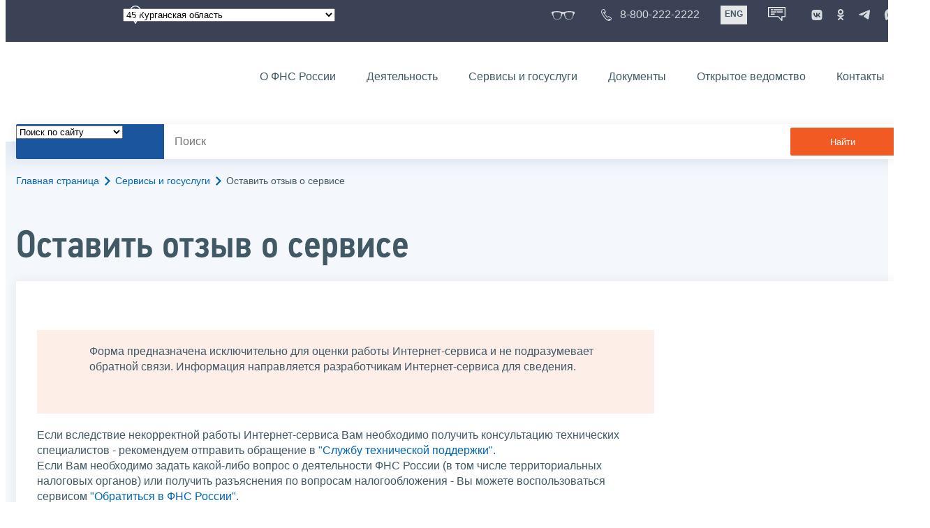

--- FILE ---
content_type: text/html; charset=utf-8
request_url: https://www.nalog.gov.ru/rn45/service/opinion/?id=6530&rub=592247
body_size: 19237
content:


<!DOCTYPE html >
<html id="ctl00_MainHtml" lang="ru">
<head id="Head">
	<title>Оставить отзыв о сервисе |  ФНС России  | 45 Курганская область</title>
	<!-- META -->
	<meta charset="utf-8" />
	<meta content="width=device-width, initial-scale=1" name="viewport" />
	<meta name='description' content='Оставить отзыв о сервисе |  ФНС России  | 45 Курганская область' />
	<meta name='keywords' content='' />
	<meta name='designer' content='3254' />
	<meta name='category' content='' />
	<meta name="yandex-verification" content="5eaacddeb71d2202" />
	<meta name="yandex-verification" content="a23d24abb844d62a" />

	

<!-- Main Icon -->
<link rel="shortcut icon" href="/css/ul2018/img/favicon.ico">

<!-- Global CSS -->
<link rel="stylesheet" type="text/css" href="https://data.nalog.ru/css/ul2018/vendor/slick.css?ver=2.0.0.19156">
<link rel="stylesheet" type="text/css" href="https://data.nalog.ru/css/ul2018/vendor/mediaelementplayer.min.css">
<link rel="stylesheet" type="text/css" href="https://data.nalog.ru/css/ul2018/vendor/jquery.formstyler.css?ver=2.0.0.19156">
<link rel="stylesheet" type="text/css" href="https://data.nalog.ru/css/ul2018/vendor/select2.min.css?ver=2.0.0.19156">
<link rel="stylesheet" type="text/css" href="https://data.nalog.ru/css/ul2018/vendor/magnific-popup.css?ver=2.0.0.19156">
<link rel="stylesheet" type="text/css" href="https://data.nalog.ru/css/ul2018/vendor/responsiveslides/responsiveslides.css?ver=2.0.0.19156">
<link rel="stylesheet" type="text/css" href="https://data.nalog.ru/css/ul2018/vendor/responsiveslides/themes.css?ver=2.0.0.19156">
<link rel="stylesheet" type="text/css" href="https://data.nalog.ru/css/ul2018/reset.css">
<link rel="stylesheet" type="text/css" href="/css/ul2018/style.css?ver=2.0.0.19156">
<link rel="stylesheet" type="text/css" href="https://data.nalog.ru/css/ul2018/style_me.css?ver=2.0.0.19156">
<link rel="stylesheet" type="text/css" href="https://data.nalog.ru/css/ul2018/media.css?ver=2.0.0.19156">
<link rel="stylesheet" type="text/css" href="https://data.nalog.ru/css/ul2018/HM/FNS-Hm.css?ver=2.0.0.19156">
<link rel="stylesheet" type="text/css" href="https://data.nalog.ru/css/ul2018/icon/style.css">
<link rel="stylesheet" type="text/css" href="https://data.nalog.ru/css/ul2018/vendor/tooltipster.bundle.css">
<link rel="stylesheet" type="text/css" href="https://data.nalog.ru/css/ul2018/vendor/datatables.min.css">
<link rel="stylesheet" type="text/css" href="https://data.nalog.ru/css/ul2018/version.css?ver=2.0.0.19156">


<link rel="stylesheet" type="text/css" href="https://data.nalog.ru/css/ul2018/vendor/ion.rangeSlider.css">
<link rel="stylesheet" type="text/css" href="https://data.nalog.ru/css/ul2018/vendor/ui.dynatree.css">
<!-- datepicker -->
<link rel="stylesheet" type="text/css" href="https://data.nalog.ru/css/ul2018/vendor/bootstrap-datetimepicker.min.css?ver=2.0.0.19156">
<link rel="stylesheet" type="text/css" href="https://data.nalog.ru/css/ul2018/vendor/bootstrap-icon.css?ver=2.0.0.19156">

<!-- Глобальные переменные JavaScript. Здесь не должно быть никакх функций. Все функции в /js/ul2018/script.js и /js/ul2018/script_me.js -->
<script>
	var ZoneID = "3254";
	var ZoneAlias = "rn45";
	var AssemblyVersion = "2.0.0.19156";
	var SvgFileUrl = "/css/";
</script>




<script src="https://data.nalog.ru/js/ul2018/vendor/jquery-3.1.1.min.js"></script>
<script src="https://data.nalog.ru/js/ul2018/vendor/slick.min.js" defer></script>
<script src="https://data.nalog.ru/js/ul2018/vendor/mediaelement-and-player.min.js" defer></script>
<script src="https://data.nalog.ru/js/ul2018/vendor/mediaelement-and-player.ru.js" defer></script>
<script src="https://data.nalog.ru/js/ul2018/vendor/jquery.formstyler.min.js" defer></script>
<script src="https://data.nalog.ru/js/ul2018/vendor/select2.full.min.js" defer></script>
<script src="https://data.nalog.ru/js/ul2018/vendor/timepan/script.js" defer></script>

<!-- datetimepicker -->
<script src="https://data.nalog.ru/js/ul2018/vendor/moment-with-locales.min.js" defer></script>
<script src="https://data.nalog.ru/js/ul2018/vendor/bootstrap.min.js" defer></script>
<script src="https://data.nalog.ru/js/ul2018/vendor/bootstrap-datetimepicker.min.js" defer></script>

<script src="https://data.nalog.ru/js/ul2018/vendor/jquery.cookie.js"></script>
<script src="https://data.nalog.ru/js/ul2018/vendor/jquery.magnific-popup.min.js" defer></script>
<script src="https://data.nalog.ru/js/ul2018/vendor/jquery.cascade.js" defer></script>
<script src="/js/ul2018/script.js?ver=2.0.0.19156"></script>
<script src="https://data.nalog.ru/js/ul2018/script_me.js?ver=2.0.0.19156" defer></script>


<script src="https://data.nalog.ru/js/ul2018/vendor/tooltipster.bundle.min.js" defer></script>
<script src="https://data.nalog.ru/js/ul2018/vendor/jquery.highlight.js?ver=2.0.0.19156" defer></script>

<script src="https://data.nalog.ru/js/ul2018/vendor/datatables.min.js" defer></script>

<script src="https://data.nalog.ru/js/ul2018/vendor/isotope.pkgd.min.js" defer></script>
<script src="https://data.nalog.ru/js/ul2018/vendor/responsiveslides.js" defer></script>



<script>
	$(document).ready(function ()
	{
		var e = document.createElement('script');
		e.async = true;
		e.setAttribute('src', 'https://chat-bot.nalog.ru/web-chat/chatsite/js/wa-min.js');
		document.body.appendChild(e);
	});
</script>


	<script> var mkgu_widget_param = { au: '10003716604', private_block: 1 };</script>
	<script src="https://vashkontrol.ru/widget/mkgu_widget.js" async></script>

<style>
.popup-widget--show {
  z-index: 2147483647 !important;
}
</style>	

	<script>
        document.addEventListener('DOMContentLoaded', function () {
            let widgetRendered = false;

            document.getElementById('mkgu-widget').addEventListener('click', function (e) {
                e.preventDefault();

                if (!widgetRendered) {
                    // Создаём HTML виджета вручную (как в оригинальном render_html)
                    const widgetHTML = `        
          <div class="popup-widget js-popup-widget">
            <div class="popup-widget__container">
              <button class="popup-widget__btn-close js-btn-close">
                <i class="close-icon"></i>
              </button>
              <div class="popup-widget__cont">
                   <div class="popup-widget__desc">Для того, чтобы оценить услугу, перейдите на сайт Ваш контроль и авторизуйтесь с помощью сервиса госуслуги</div>
                    <a href="${window.mkgu_w.page_url}" target="_blank" rel="nofollow">
                     <button class="popup-widget__btn-go">Перейти на сайт</button>
              </a>
              </div>
             
            </div>
          </div>
          <div class="popup-widget-wrapper js-wrapper"></div>
        `;

                    // Вставляем в начало body
                    document.body.insertAdjacentHTML('afterbegin', widgetHTML);

                    // Находим свежесозданные элементы
                    const popupWidget = document.querySelector('.js-popup-widget');
                    const popupWrapper = document.querySelector('.js-wrapper');
                    const btnClose = document.querySelector('.js-btn-close');

                    // Показываем
                    popupWidget.classList.add('popup-widget--show');
                    popupWrapper.classList.add('popup-widget-wrapper--show');

                    // Обработчики
                    const hidePopup = () => {
                        popupWidget.classList.remove('popup-widget--show');
                        popupWrapper.classList.remove('popup-widget-wrapper--show');
                    };

                    if (btnClose) {
                        btnClose.addEventListener('click', hidePopup);
                    }

                    popupWidget.addEventListener('click', (e) => {
                        if (e.target.classList.contains('js-popup-widget')) {
                            hidePopup();
                        }
                    });

                    window.addEventListener('keydown', (e) => {
                        if (e.key === 'Escape') hidePopup();
                    });

                    widgetRendered = true;
                } else {
                    // Если уже создан — просто показываем
                    const popupWidget = document.querySelector('.js-popup-widget');
                    const popupWrapper = document.querySelector('.js-wrapper');
                    if (popupWidget && popupWrapper) {
                        popupWidget.classList.add('popup-widget--show');
                        popupWrapper.classList.add('popup-widget-wrapper--show');
                    }
                }
            });
        });
    </script>

	<!--
<script>

	_govWidget = {
		cssOrigin: '//gosbar.gosuslugi.ru',
		catalogOrigin: '//gosbar.gosuslugi.ru',

		disableSearch: true,
		cssTheme: 'gray',
		marginTop: 0,
		paddingTop: 0
	}

</script>

		





	<!-- For Print Version -->
	
</head>
<body >




	<div class="totop"></div>
	

<div id="main_div_svg_templates" style="display:none"></div>

<script>
	window.addEventListener("load", function ()
	{
		fetch("/css/ul2018/icon/templates.svg")
			.then((response) => response.text())
			.then((html) =>
			{
				document.getElementById("main_div_svg_templates").innerHTML = html;
			})
			.catch((error) =>
			{
				console.warn(error);
			});
	});
</script>


	<form method="post" action="./?id=6530&amp;rub=592247" onsubmit="javascript:return WebForm_OnSubmit();" id="MainForm" enctype="multipart/form-data" class="main-form">
<div class="aspNetHidden">
<input type="hidden" name="__EVENTTARGET" id="__EVENTTARGET" value="" />
<input type="hidden" name="__EVENTARGUMENT" id="__EVENTARGUMENT" value="" />
<input type="hidden" name="__VIEWSTATE" id="__VIEWSTATE" value="5EeJlkMlWQck9hcxFCrLKTvzDLuCTQsZOmFMyknEHp68zXLcLAAaAhAmm3CoRaGGVl7Bdw==" />
</div>

<script type="text/javascript">
//<![CDATA[
var theForm = document.forms['MainForm'];
if (!theForm) {
    theForm = document.MainForm;
}
function __doPostBack(eventTarget, eventArgument) {
    if (!theForm.onsubmit || (theForm.onsubmit() != false)) {
        theForm.__EVENTTARGET.value = eventTarget;
        theForm.__EVENTARGUMENT.value = eventArgument;
        theForm.submit();
    }
}
//]]>
</script>


<script src="/WebResource.axd?d=pynGkmcFUV13He1Qd6_TZLpaYqpqUoFKDn4cBlT5cYt0xzGM4gs4r_HAwKgGH8tmNQOZCA2&amp;t=637729728413207958" type="text/javascript"></script>


<script src="/WebResource.axd?d=x2nkrMJGXkMELz33nwnakIXiUOggXozgf13-1XZLCcqR7hmSsoGM1ZKpQfcVSXGXNtmOhdgmNwwzphG6v0qXeCckrWo1&amp;t=637729728413207958" type="text/javascript"></script>
<script type="text/javascript">
//<![CDATA[
function WebForm_OnSubmit() {
if (typeof(ValidatorOnSubmit) == "function" && ValidatorOnSubmit() == false) return false;
return true;
}
//]]>
</script>

<div class="aspNetHidden">

	<input type="hidden" name="__VIEWSTATEGENERATOR" id="__VIEWSTATEGENERATOR" value="112E02C5" />
</div>
		<div class="wrap-all">
			<div class="wrap-content">
				


<script>

    function RedirectZoneF()
    {

        var ddl = document.getElementById("ctl00_ctl00_ddlRegion_firstpage");

        location.href = location.href.replace("/rn45/", "/" + ddl.options[ddl.selectedIndex].value + "/")
        
    }

</script>


<div class="wrapper wrapper_dark">
    <div class="content">
        <div class="top">
            <div class="top__row">
                <div class="col">
                   <div class="top__holder"></div>
                </div>
                <!-- /col -->
               <div class="col col_full">
                <div class="geo">
               <!--28.02.22-->
                                    <div class="geo__icon">
                                        <span class="icon"></span>
                                    </div> <!-- /geo__icon -->
                  <div class="geo__select">
                            <select name="ctl00$ctl00$ddlRegion_firstpage" id="ctl00_ctl00_ddlRegion_firstpage" class="js-geo-select" onchange="RedirectZoneF()">
	<option value="rn01">01 Республика Адыгея </option>
	<option value="rn02">02 Республика Башкортостан</option>
	<option value="rn03">03 Республика Бурятия</option>
	<option value="rn04">04 Республика Алтай</option>
	<option value="rn05">05 Республика Дагестан</option>
	<option value="rn06">06 Республика Ингушетия</option>
	<option value="rn07">07 Кабардино-Балкарская Республика</option>
	<option value="rn08">08 Республика Калмыкия</option>
	<option value="rn09">09 Карачаево-Черкесская Республика</option>
	<option value="rn10">10 Республика Карелия</option>
	<option value="rn11">11 Республика Коми</option>
	<option value="rn12">12 Республика Марий Эл</option>
	<option value="rn13">13 Республика Мордовия</option>
	<option value="rn14">14 Республика Саха (Якутия)</option>
	<option value="rn15">15 Республика Северная Осетия-Алания</option>
	<option value="rn16">16 Республика Татарстан</option>
	<option value="rn17">17 Республика Тыва</option>
	<option value="rn18">18 Удмуртская Республика</option>
	<option value="rn19">19 Республика Хакасия</option>
	<option value="rn20">20 Чеченская Республика</option>
	<option value="rn21">21 Чувашская Республика</option>
	<option value="rn22">22 Алтайский край</option>
	<option value="rn23">23 Краснодарский край</option>
	<option value="rn24">24 Красноярский край</option>
	<option value="rn25">25 Приморский край</option>
	<option value="rn26">26 Ставропольский край</option>
	<option value="rn27">27 Хабаровский край</option>
	<option value="rn28">28 Амурская область</option>
	<option value="rn29">29 Архангельская область</option>
	<option value="rn30">30 Астраханская область</option>
	<option value="rn31">31 Белгородская область</option>
	<option value="rn32">32 Брянская область</option>
	<option value="rn33">33 Владимирская область</option>
	<option value="rn34">34 Волгоградская область</option>
	<option value="rn35">35 Вологодская область</option>
	<option value="rn36">36 Воронежская область</option>
	<option value="rn37">37 Ивановская область</option>
	<option value="rn38">38 Иркутская область</option>
	<option value="rn39">39 Калининградская область</option>
	<option value="rn40">40 Калужская область</option>
	<option value="rn41">41 Камчатский край</option>
	<option value="rn42">42 Кемеровская область  - Кузбасс</option>
	<option value="rn43">43 Кировская область</option>
	<option value="rn44">44 Костромская область</option>
	<option selected="selected" value="rn45">45 Курганская область</option>
	<option value="rn46">46 Курская область</option>
	<option value="rn47">47 Ленинградская область</option>
	<option value="rn48">48 Липецкая область</option>
	<option value="rn49">49 Магаданская область</option>
	<option value="rn50">50 Московская область</option>
	<option value="rn51">51 Мурманская область</option>
	<option value="rn52">52 Нижегородская область</option>
	<option value="rn53">53 Новгородская область</option>
	<option value="rn54">54 Новосибирская область</option>
	<option value="rn55">55 Омская область</option>
	<option value="rn56">56 Оренбургская область</option>
	<option value="rn57">57 Орловская область</option>
	<option value="rn58">58 Пензенская область</option>
	<option value="rn59">59 Пермский край</option>
	<option value="rn60">60 Псковская область</option>
	<option value="rn61">61 Ростовская область</option>
	<option value="rn62">62 Рязанская область</option>
	<option value="rn63">63 Самарская область</option>
	<option value="rn64">64 Саратовская область</option>
	<option value="rn65">65 Сахалинская область</option>
	<option value="rn66">66 Свердловская область</option>
	<option value="rn67">67 Смоленская область</option>
	<option value="rn68">68 Тамбовская область</option>
	<option value="rn69">69 Тверская область</option>
	<option value="rn70">70 Томская область</option>
	<option value="rn71">71 Тульская область</option>
	<option value="rn72">72 Тюменская область</option>
	<option value="rn73">73 Ульяновская область</option>
	<option value="rn74">74 Челябинская область</option>
	<option value="rn75">75 Забайкальский край</option>
	<option value="rn76">76 Ярославская область</option>
	<option value="rn77">77 город Москва</option>
	<option value="rn78">78 Санкт-Петербург</option>
	<option value="rn79">79 Еврейская автономная область</option>
	<option value="rn86">86 Ханты-Мансийский автономный округ-Югра</option>
	<option value="rn87">87 Чукотский АО</option>
	<option value="rn89">89 Ямало-Ненецкий автономный округ</option>
	<option value="rn90">90 Запорожская область</option>
	<option value="rn91">91 Республика Крым</option>
	<option value="rn92">92 город Севастополь</option>
	<option value="rn93">93 Донецкая Народная Республика</option>
	<option value="rn94">94 Луганская Народная Республика</option>
	<option value="rn95">95 Херсонская область</option>

</select>

                  </div>
                </div>
              </div> <!-- /col -->


                            <div class="col tablet-hide">
                                <!--28.02.22-->
                                <a href="#" class="top__link top__link_glasses js-version-open" title="Версия для слабовидящих">
                                    <span class="icon version__link"></span>
                                </a>
                            </div>

                <!-- /col -->
               <div class="col tablet-hide">
                                <!--28.02.22-->
                                <a href="tel:88002222222" class="top__link top__link_phone"
                                   title="Телефон Единого контакт-центра ФНС России"
                                   onclick="ym(23729197, 'reachGoal', 'test'); return true;">
                                        <span class="icon"></span>
                                    <span class="text-icon">8-800-222-2222</span>
                                </a>
                            </div>
                <!-- /col -->
                <div class="col tablet-hide" title="Англоязычная версия сайта">
                    <div class="lang">
                        <a href="https://www.nalog.gov.ru/eng/" class="lang__item">ENG</a>
                    </div>
                </div>
                <!-- /col -->

     <div class="col tablet-hide" title="Чат-бот">
                                <!--28.02.22 Смена класса!!!-->
                                <div class="chat" onclick="WebChatApi.toggleWebChat()" style="cursor:pointer;"></div>
                            </div>


                 <div class="col tablet-hide">
                                <div class="soc">
                                
                                    <!--28.02.22 + class-->
                                    <a href="https://vk.com/nalog_gov_ru" class="icon soc__link vk" rel="noopener noreferrer"
                                       target="_blank" title="ФНС во «Вконтакте»"></a>
                                             
                                    <a href="https://ok.ru/group/63118935130280" class="icon soc__link od" rel="noopener noreferrer"
                                       target="_blank" title="ФНС в «Одноклассниках»"></a>

                                    <a href="https://t.me/nalog_gov_ru" class="icon soc__link tg" rel="noopener noreferrer"
                                       target="_blank" title="ФНС в «Telegram»"></a>

                                     <a href="https://max.ru/nalog_gov_ru" class="icon soc__link max" rel="noopener noreferrer"
                                       target="_blank" title="ФНС в «MAX»"></a> 
                                             
                                
                                </div>
                            </div> <!-- /col -->

            </div><!-- /row -->
        </div>
        <!-- /top -->
    </div>
    <!-- /content -->
</div>
<!-- /wrapper -->

<div class="wrapper wrapper__header js-header-point">
     <div class="header-fixed">
    <div class="content">
        <header id="ctl00_ctl00_header2" class="header_pages">
            <div class="header-wrapper">
                <div class="header__left">
                    <a href="/" class="logo header__logo">
                        <img src="https://data.nalog.ru/css/ul2018/img/logo.svg" alt="">
                    </a>
                </div>
                <!-- /header__left -->

                <div class="header__mobile js-menu">
                    <div class="header__right">
                        <ul class="header-menu">
                            <li class="header-menu__item">
                                <a href="/rn45/about_fts/" class="header-menu__link">О ФНС России</a>
                                <!-- header-menu__link_active -->
                            </li>
                            <li class="header-menu__item header-menu__item_parent">
                                <a href="/rn45/menu_act/" class="header-menu__link">Деятельность</a>
                                <div class="header-menu-drop">
                                    <div class="header-menu-drop__wrapper">
                                        <div class="row">
                                            <div class="col col_3">
                                                <div class="header-menu-drop__title">Деятельность</div>
                                            </div>

                                            <div class="col col_3">
                                                <ul class="menu__list">
                                                    <li class="menu__item">
                                                        <a href="/rn45/taxation/" class="menu__link">Налогообложение в Российской Федерации</a>
                                                    </li>
                                                    <li class="menu__item">
                                                        <a href="/rn45/taxation/reference_work/" class="menu__link">Контрольная работа</a>
                                                    </li>
                                                    <li class="menu__item">
                                                        <a href="/rn45/related_activities/statistics_and_analytics/" class="menu__link">Статистика и аналитика</a>
                                                    </li>


                                                </ul>
                                            </div>
                                            <div class="col col_3">
                                                <ul class="menu__list">
                                                    <li class="menu__item">
                                                        <a href="/rn45/about_fts/inttax/" class="menu__link">Международное сотрудничество</a>
                                                    </li>
                                                    <li class="menu__item">
                                                        <a href="/rn45/related_activities/" class="menu__link">Иные функции ФНС России</a>
                                                    </li>
                                                </ul>
                                            </div>


                                        </div>
                                    </div>
                                    <!-- /header-menu-drop__wrapper -->
                                </div>
                                <!-- /header-menu-drop -->
                            </li>
                            <li class="header-menu__item">
                                <a href="/rn45/about_fts/el_usl/" class="header-menu__link">Сервисы и госуслуги</a>
                            </li>
                            <li class="header-menu__item header-menu__item_parent">
                                <a href="/rn45/about_fts/docs_fts/" class="header-menu__link">Документы</a>
                                <div class="header-menu-drop">
                                    <div class="header-menu-drop__wrapper">
                                        <div class="row">
                                            <div class="col col_3">
                                                <div class="header-menu-drop__title">Документы</div>

                                            </div>

                                            <div class="col col_3">
												<ul class="menu__list">
													<li class="menu__item">
														<a href="http://nalog.garant.ru/fns/nk/" target="_blank" class="menu__link">Налоговый кодекс</a>
													</li>
													<li class="menu__item">
														<a href="/rn45/about_fts/docs_fts/" class="menu__link">Нормативные правовые акты, изданные и разработанные ФНС России</a>
													</li>
												</ul>
											</div>
											<div class="col col_3">
												<ul class="menu__list">
													<li class="menu__item">
														<a href="/rn45/about_fts/about_nalog/" class="menu__link">Письма ФНС России, обязательные для применения налоговыми органами</a>
													</li>
													<li class="menu__item">
														<a href="/rn45/about_fts/docs/" class="menu__link">Иные документы</a>
													</li>
												</ul>
											</div>


                                        </div>
                                    </div>
                                    <!-- /header-menu-drop__wrapper -->
                                </div>
                                <!-- /header-menu-drop -->
                            </li>
                            <li class="header-menu__item">
                                <a href="/rn45/about_fts/og/" class="header-menu__link">Открытое ведомство</a>
                            </li>
                            <li class="header-menu__item">
                                <a href="/rn45/apply_fts/" class="header-menu__link">Контакты</a>
                            </li>
                        </ul>

                        <div class="header-links tablet-show">
                            
                            <!-- /header-links__item -->
                                 <div class="header-links__item">
                                                <a href="tel:88002222222"
                                                   class="header-links__link header-links__link_phone"
                                                   onclick="ym(23729197, 'reachGoal', 'test'); return true;">
                                                    <!--28.02.22---->
                                                    <span class="icon"></span>
                                                    <span class="text-icon">8-800-222-2222</span>
                                                </a>
                                            </div>
                            <!-- /header-links__item -->
                            <div class="header-links__item">
                                <div class="lang">
                                    <span class="lang__item lang__item_active">РУС</span>
                                    <a href="https://www.nalog.gov.ru/eng/" class="lang__item">ENG</a>
                                </div>
                            </div>

                             <div class="header-links__item" title="Чат-бот">
                                                <!--28.02.22-- -->
                                                <div class="lang chatbot" onclick="WebChatApi.toggleWebChat()"></div>
                                            </div>

                            <!-- /header-links__item -->
                        </div>
                        <!-- /header-links -->
                    </div>
                    <!-- /header__right -->
                </div>
                <!-- /header__mobile -->

                <div class="menu-btn js-menu-btn">
                    <div class="menu-btn__line"></div>
                </div>
            </div>
            <!-- /header-wrapper -->
        </header>
    </div>
    <!-- /content -->
  </div> <!-- /header-fixed -->
</div>
<!-- /wrapper -->


<script>

	var service_url_template = "/rn45/about_fts/el_usl/";

	$(document).ready(function ()
	{
		


		// определение выпадающего списка по умолчанию
		if (location.href.toLowerCase().indexOf("/search/?type=all") > 0) $(".js-search-select").val(1);
		else if (location.href.toLowerCase().indexOf("/about_fts/el_usl/") > 0)
		{
			$(".js-search-select").val(2);
			service_url_template = "/rn45/about_fts/el_usl/";
		}
		else if (location.href.toLowerCase().indexOf("/about_fts/el_usl2/") > 0)
		{
			$(".js-search-select").val(2);
			service_url_template = "/rn45/about_fts/el_usl2/";
		}
		else if (location.href.toLowerCase().indexOf("/search/?type=documents") > 0) $(".js-search-select").val(3);


		// нажатие Enter в строке поиска
		$("#tb_main_search_f").keydown(function (e)
		{
			// отработка Enter
			if (e.which == 13)
			{
				// не делать Form submit
				e.preventDefault();
				// нажать на кнопку поиска
				$("#bt_main_search_f").click();
				// прерываем обработку
				return false;
			}
		});

		var map = {
			'q': 'й', 'w': 'ц', 'e': 'у', 'r': 'к', 't': 'е', 'y': 'н', 'u': 'г', 'i': 'ш', 'o': 'щ', 'p': 'з', 'a': 'ф', 's': 'ы', 'd': 'в', 'f': 'а', 'g': 'п', 'h': 'р', 'j': 'о', 'k': 'л', 'l': 'д',  'z': 'я', 'x': 'ч', 'c': 'с', 'v': 'м', 'b': 'и', 'n': 'т', 'm': 'ь', 'Q': 'Й', 'W': 'Ц', 'E': 'У', 'R': 'К', 'T': 'Е', 'Y': 'Н', 'U': 'Г', 'I': 'Ш', 'O': 'Щ', 'P': 'З', 'A': 'Ф', 'S': 'Ы', 'D': 'В', 'F': 'А', 'G': 'П', 'H': 'Р', 'J': 'О', 'K': 'Л', 'L': 'Д', 'Z': 'Я', 'X': 'ч', 'C': 'С', 'V': 'М', 'B': 'И', 'N': 'Т', 'M': 'Ь',
		};

		// нажатия кнопок в строке поиска (автоподстветка как Ctrl+F)
		$("#tb_main_search_f").keyup(function (e)
		{
			$("#divSecondPageColumns").removeHighlight();
			$("#divSecondPageColumns").highlight($.trim($("#tb_main_search_f").val()));

			//var str = $("#tb_main_search_f").val();
			//var r = '';
			//for (var i = 0; i < str.length; i++)
			//{
			//	r += map[str.charAt(i)] || str.charAt(i);
			//}
			//$("#tb_main_search_f").val(r);


		});

		// нажатие на кнопку поиска
		$("#bt_main_search_f").click(function ()
		{
			var term = $.trim($("#tb_main_search_f").val());

			var type_s = "all";

			if (location.href.toLowerCase().indexOf("/news/") > 0)
			{
				type_s = "dt_news";
			}

			// в зависимости от переключателя
			switch ($(".js-search-select").val())
			{
				// если поиск по сайту
				case "1": location.href = (term.length == 0 ? "/rn45/search/" : "/rn45/search/?type=" + type_s +"&text=" + term); break;
				// если поиск по сервисам
				case "2": location.href = (term.length == 0 ? service_url_template : service_url_template + "?text=" + term); break;
				// если поиск по документам
				case "3": location.href = (term.length == 0 ? "/rn45/search/?type=documents" : "/rn45/search/?type=documents&text=" + term); break;
			}
		});

	});
</script>


<div class="wrapper ">
	<div class="content">
		<div class="search">
			<div class="search__text">
				<select class="js-search-select">
					<option value="1">Поиск по сайту</option>
					<option value="2">Поиск по сервисам</option>
					<option value="3">Поиск по документам</option>
				</select>
			</div>
			<div class="search__block">
				<input id="tb_main_search_f" class="search__input js-search" placeholder="Поиск" type="text" value=''>
				<button id="bt_main_search_f" type="button" class="search__submit">Найти</button>
			</div>
		</div>
		<!-- /search -->
	</div>
	<!-- /content -->
</div>
<!-- /wrapper -->


<div class="wrapper wrapper_blue-light ">
	<div class="page-title  page-title_grad "   >
		<div class="content">
			
	<!-- AltNav -->
	<div class="page-nav">

	<div class="breadcrumbs">
		<a href="/rn45/">Главная страница<span class="icon"><svg width="8" height="13"><use xlink:href="#arrow-next" class="svg_blue"></use></svg></span></a>
		<a href="/rn45/service/">Сервисы и госуслуги<span class="icon"><svg width="8" height="13"><use xlink:href="#arrow-next" class="svg_blue"></use></svg></span></a>
		<span>Оставить отзыв о сервисе</span>
	</div>
	<!-- /AltNav -->

	

		

	</div>
<h1 id="ctl00_ctl03_ctl01_td_title">Оставить отзыв о сервисе</h1>
		</div>
	</div>
	<div class="content  ">
		
		<div class="page  ">
			<div class="page__bg  page__bg_white ">
				<div id="divSecondPageColumns" class="page-content ">
					<div class="page-content__left mobile-aside hidden">
						
					</div>
					<div class="page-content__center ">
						
<div class="text_block">
<script>
    $(document).ready(function(){ if (location.href.indexOf('id=43710')>0) $("#opinion_note").show(); });
</script>
<div class="note" id="opinion_note" style="display:none">При наличии вопросов связанных с расчетом налогов, Вам необходимо обратиться в Единый контакт-центр ФНС России по тел. <a href="tel:88002222222">8-800-222-2222</a></div>
</div>



<style>

	.modal--error .modal-block {
	width: 840px;
	margin-left: -355px;
}


</style>

<script type="text/javascript">

	// Валидатор ИНН ЮЛ
	var r_INN_AGENT = new RegExp("^[0-9]{10}$|^[0-9]{12}$");
	function CheckINN_AGENT(source, arguments) {
		if (!r_INN_AGENT.test(arguments.Value)) {
			arguments.IsValid = false;
			return;
		}

		if (arguments.Value == "0000000000" || arguments.Value == "000000000000") {
			arguments.IsValid = false;
			return;
		}

		if (arguments.Value.length == 10) {
			var summ =
				(
					(
						02 * parseInt(arguments.Value.charAt(0)) +
						04 * parseInt(arguments.Value.charAt(1)) +
						10 * parseInt(arguments.Value.charAt(2)) +
						03 * parseInt(arguments.Value.charAt(3)) +
						05 * parseInt(arguments.Value.charAt(4)) +
						09 * parseInt(arguments.Value.charAt(5)) +
						04 * parseInt(arguments.Value.charAt(6)) +
						06 * parseInt(arguments.Value.charAt(7)) +
						08 * parseInt(arguments.Value.charAt(8))
					) % 11
				) % 10;

			arguments.IsValid = (parseInt(arguments.Value.charAt(9)) == summ);
		} else if (arguments.Value.length == 12) {
			var summ1 =
				(
					(
						07 * parseInt(arguments.Value.charAt(00)) +
						02 * parseInt(arguments.Value.charAt(01)) +
						04 * parseInt(arguments.Value.charAt(02)) +
						10 * parseInt(arguments.Value.charAt(03)) +
						03 * parseInt(arguments.Value.charAt(04)) +
						05 * parseInt(arguments.Value.charAt(05)) +
						09 * parseInt(arguments.Value.charAt(06)) +
						04 * parseInt(arguments.Value.charAt(07)) +
						06 * parseInt(arguments.Value.charAt(08)) +
						08 * parseInt(arguments.Value.charAt(09))
					) % 11
				) % 10;

			var summ2 =
				(
					(
						03 * parseInt(arguments.Value.charAt(00)) +
						07 * parseInt(arguments.Value.charAt(01)) +
						02 * parseInt(arguments.Value.charAt(02)) +
						04 * parseInt(arguments.Value.charAt(03)) +
						10 * parseInt(arguments.Value.charAt(04)) +
						03 * parseInt(arguments.Value.charAt(05)) +
						05 * parseInt(arguments.Value.charAt(06)) +
						09 * parseInt(arguments.Value.charAt(07)) +
						04 * parseInt(arguments.Value.charAt(08)) +
						06 * parseInt(arguments.Value.charAt(09)) +
						08 * parseInt(arguments.Value.charAt(10))
					) % 11
				) % 10;

			arguments.IsValid = (parseInt(arguments.Value.charAt(10)) == summ1 && parseInt(arguments.Value.charAt(11)) == summ2);
		}
	}

	function open_popup_pers()
	{

		// Валидация страницы	
		var validationResult = Page_ClientValidate("");

		// Если Валидация не удалась, ничего не отправляем
		if (!validationResult)
		{
			return;
		}
		// показываем попап про перс.данные	
		$("#popup_check_code_a").click();	
    }


    function btSend_Click() {

        $("#ctl00_ctl03_ctl03_btSend").click();	
    }

</script>



<div>
<div class="note">Форма предназначена исключительно для оценки работы Интернет-сервиса и не подразумевает обратной связи. Информация направляется разработчикам Интернет-сервиса для сведения.</div>
<div>
Если вследствие некорректной работы Интернет-сервиса Вам необходимо получить консультацию технических специалистов -  рекомендуем отправить обращение в <a href="https://www.nalog.gov.ru/rn77/service/service_feedback/">"Службу технической поддержки".</a> <br/>
Если Вам необходимо задать какой-либо вопрос о деятельности ФНС России (в том числе территориальных налоговых органов) или получить разъяснения по вопросам налогообложения - Вы можете воспользоваться сервисом <a href="https://www.nalog.gov.ru/rn77/service/obr_fts/">"Обратиться в ФНС России"</a>.
</div></div> <br/>


			<div id="ctl00_ctl03_ctl03_tbForm" class="content_form" align="justify">

			<div class="row bottommargin-lg">
					<div class="col col_25">
						Cервис:
					</div>
					<div class="col col_75"> 
						
						<span id="ctl00_ctl03_ctl03_ddLServiceRequired" class="validator_lable" style="display:none;">необходимо выбрать</span>
							Открытые данные
					</div>					
			</div>

					
							<div class="row bottommargin-sm">
									<div class="col col_25">
										Регион:<span style="color: Red">&nbsp;*</span>
									</div>
									<div class="col col_75"> 
										<select name="ctl00$ctl03$ctl03$ddlRegion" id="ctl00_ctl03_ctl03_ddlRegion" class="select_type2 select_size100p">
	<option value="0">- Выберите -</option>
	<option value="1176">01 - Республика Адыгея (Адыгея)</option>
	<option value="1177">02 - Республика Башкортостан</option>
	<option value="1178">03 - Республика Бурятия</option>
	<option value="1179">04 - Республика Алтай</option>
	<option value="1180">05 - Республика Дагестан</option>
	<option value="1181">06 - Республика Ингушетия</option>
	<option value="1182">07 - Кабардино-Балкарская Республика</option>
	<option value="1183">08 - Республика Калмыкия</option>
	<option value="1184">09 - Карачаево-Черкесская Республика</option>
	<option value="1185">10 - Республика Карелия</option>
	<option value="1186">11 - Республика Коми</option>
	<option value="1187">12 - Республика Марий Эл</option>
	<option value="1188">13 - Республика Мордовия</option>
	<option value="1189">14 - Республика Саха (Якутия)</option>
	<option value="1190">15 - Республика Северная Осетия - Алания</option>
	<option value="1191">16 - Республика Татарстан (Татарстан)</option>
	<option value="1192">17 - Республика Тыва</option>
	<option value="1193">18 - Удмуртская Республика</option>
	<option value="1194">19 - Республика Хакасия</option>
	<option value="1195">20 - Чеченская Республика</option>
	<option value="1196">21 - Чувашская Республика – Чувашия</option>
	<option value="1197">22 - Алтайский край</option>
	<option value="1198">23 - Краснодарский край</option>
	<option value="1199">24 - Красноярский край</option>
	<option value="1200">25 - Приморский край</option>
	<option value="1201">26 - Ставропольский край</option>
	<option value="1202">27 - Хабаровский край</option>
	<option value="1203">28 - Амурская область</option>
	<option value="1204">29 - Архангельская область</option>
	<option value="1205">30 - Астраханская область</option>
	<option value="1206">31 - Белгородская область</option>
	<option value="1207">32 - Брянская область</option>
	<option value="1208">33 - Владимирская область</option>
	<option value="1209">34 - Волгоградская область</option>
	<option value="1210">35 - Вологодская область</option>
	<option value="1211">36 - Воронежская область</option>
	<option value="1212">37 - Ивановская область</option>
	<option value="1213">38 - Иркутская область</option>
	<option value="1214">39 - Калининградская область</option>
	<option value="1215">40 - Калужская область</option>
	<option value="1216">41 - Камчатский край</option>
	<option value="1217">42 - Кемеровская область</option>
	<option value="1218">43 - Кировская область</option>
	<option value="1219">44 - Костромская область</option>
	<option value="1220">45 - Курганская область</option>
	<option value="1221">46 - Курская область</option>
	<option value="1222">47 - Ленинградская область</option>
	<option value="1223">48 - Липецкая область</option>
	<option value="1224">49 - Магаданская область</option>
	<option value="1225">50 - Московская область</option>
	<option value="1226">51 - Мурманская область</option>
	<option value="1227">52 - Нижегородская область</option>
	<option value="1228">53 - Новгородская область</option>
	<option value="1229">54 - Новосибирская область</option>
	<option value="1230">55 - Омская область</option>
	<option value="1231">56 - Оренбургская область</option>
	<option value="1232">57 - Орловская область</option>
	<option value="1233">58 - Пензенская область</option>
	<option value="1234">59 - Пермский край</option>
	<option value="1235">60 - Псковская область</option>
	<option value="1236">61 - Ростовская область</option>
	<option value="1237">62 - Рязанская область</option>
	<option value="1238">63 - Самарская область</option>
	<option value="1239">64 - Саратовская область</option>
	<option value="1240">65 - Сахалинская область</option>
	<option value="1241">66 - Свердловская область</option>
	<option value="1242">67 - Смоленская область</option>
	<option value="1243">68 - Тамбовская область</option>
	<option value="1244">69 - Тверская область</option>
	<option value="1245">70 - Томская область</option>
	<option value="1246">71 - Тульская область</option>
	<option value="1247">72 - Тюменская область</option>
	<option value="1248">73 - Ульяновская область</option>
	<option value="1249">74 - Челябинская область</option>
	<option value="1250">75 -  Забайкальский край </option>
	<option value="1251">76 - Ярославская область</option>
	<option value="1252">77 - Г. Москва</option>
	<option value="1253">78 - Г. Санкт-Петербург</option>
	<option value="1254">79 - Еврейская автономная область</option>
	<option value="6069">83 - Ненецкий автономный округ</option>
	<option value="1261">86 - Ханты-Мансийский автономный округ - Югра</option>
	<option value="1262">87 - Чукотский автономный округ</option>
	<option value="1264">89 - Ямало-Ненецкий автономный округ</option>
	<option value="62153">90 - Запорожская область</option>
	<option value="21541">91 - Республика Крым</option>
	<option value="21544">92 - город Севастополь</option>
	<option value="62151">93 - Донецкая Народная Республика</option>
	<option value="62152">94 - Луганская Народная Республика</option>
	<option value="62154">95 - Херсонская область</option>

</select>
										<span id="ctl00_ctl03_ctl03_RequiredFieldValidator1" class="validator_lable" style="display:none;">необходимо выбрать</span>									
									</div>					
							</div>

								
							<div class="row">
									<div class="col col_25">
											ФИО: 
									</div>
									<div class="col col_75"> 
											<input name="ctl00$ctl03$ctl03$tbFIO" type="text" id="ctl00_ctl03_ctl03_tbFIO" class="inputbox input_size100p" />
									</div>					
							</div>
				 
				
								
						<div class="row row  bottommargin-sm">
									<div class="col col_25">
										Контактный телефон: 
									</div>
									<div class="col col_75"> 
										<input name="ctl00$ctl03$ctl03$tbPhone" type="text" id="ctl00_ctl03_ctl03_tbPhone" class="inputbox input_size100p" />
										<span id="ctl00_ctl03_ctl03_Regularexpressionvalidator1" class="validator_lable" style="display:none;">Формат +7-999-999-99-99</span>
									</div>					
							</div>

							<div class="row">
									<div class="col col_25">
											Ваш e-mail:
									</div>
									<div class="col col_75"> 
										<input name="ctl00$ctl03$ctl03$tbEmail" type="text" id="ctl00_ctl03_ctl03_tbEmail" class="inputbox input_size100p" />
									   <span id="ctl00_ctl03_ctl03_Regularexpressionvalidator2" class="validator_lable" style="display:none;">Введите e-mail вида: mail@email.ru</span>			
									</div>					
							</div>
							 
							<div class="row bottommargin-sm">
									<div class="col col_25">
											Отзыв:<span style="color: Red">&nbsp;*</span>
									</div>
									<div class="col col_75"> 
										<select name="ctl00$ctl03$ctl03$ddlRespons" id="ctl00_ctl03_ctl03_ddlRespons" class="select_type2 select_size100p" style="width:403px;">
	<option value="0">- Выберите -</option>
	<option value="2658">Отлично</option>
	<option value="2659">Хорошо</option>
	<option value="2660">Удовлетворительно</option>
	<option value="2661">Неудовлетворительно</option>

</select>
										<span id="ctl00_ctl03_ctl03_ddlResponsRequired" class="validator_lable" style="display:none;">необходимо выбрать</span>
									</div>					
							</div>
							
							<div class="row">
									<div class="col col_25">
											Комментарий:
									</div>
									<div class="col col_75"> 
										<textarea name="ctl00$ctl03$ctl03$tbOpinion" rows="2" cols="20" id="ctl00_ctl03_ctl03_tbOpinion" class="inputbox input_size100p" style="height:100px;">
</textarea>
										<span id="ctl00_ctl03_ctl03_rfv_opinion" class="validator_lable" style="display:none;">необходимо выбрать</span>
										<br/>Просьба указать наиболее полную информацию, чтобы Ваш комментарий был оперативно рассмотрен специалистом.	
									</div>					
							</div>
								

					<div class="row bottommargin-sm topmargin-lg" >		
							<div class="col col_25">
										&nbsp;
									</div>
							<div class="col col_75"> 
							         <button id="btCheck" class="blue_button" type="button" onclick="open_popup_pers()">Отправить</button>
					               <input type="submit" name="ctl00$ctl03$ctl03$btSend" value="" onclick="javascript:WebForm_DoPostBackWithOptions(new WebForm_PostBackOptions(&quot;ctl00$ctl03$ctl03$btSend&quot;, &quot;&quot;, true, &quot;&quot;, &quot;&quot;, false, false))" id="ctl00_ctl03_ctl03_btSend" style="display:none" />
							</div>					
					</div>

												
			</div>





 <span data-modal="modal-error2" id="popup_check_code_a" style="display:none;"></span>
  <div class="modal modal--error" id="modal-error2">
    <div class="modal-block">

      <span class="modal-close">×</span>
      <div class="modal-inner">


        <h2 class="blue">Внимание!</h2>
			
			<p>Согласие на обработку персональных данных.</p>
			<p></p>
			<p>Даю свое согласие Федеральной налоговой службе (ФНС России), территориальным налоговым органам, подведомственным организациям и организациям, привлекаемым на контрактной основе, на обработку, в том числе автоматизированную, своих персональных данных в соответствии с Федеральным законом от 27.02.2006 № 152-ФЗ «О персональных данных».  </p>
			<p>Я ознакомлен, что под обработкой персональных данных в указанном законе понимаются действия (операции) с персональными данными, включая сбор, запись, систематизацию, накопление, хранение, уточнение (обновление, изменение), извлечение, использование, передачу (распространение, предоставление, доступ), обезличивание, блокирование, удаление, уничтожение персональных данных.</p>
			<p>Разрешаю проверку достоверности предоставленных мной персональных данных, в том числе с использованием услуг иного лица на основании заключаемого с этим лицом договора, в том числе государственного контракта, либо путем принятия соответствующего акта. </p>
			<p>Гарантирую, что представленная мной информация является полной, точной и достоверной, а также что при представлении информации не нарушаются действующее законодательство Российской Федерации, законные права и интересы третьих лиц. Вся представленная информация заполнена мною в отношении себя лично.  </p>
			<p>Настоящее согласие действует в течение всего периода хранения персональных данных, если иное не предусмотрено законодательством Российской Федерации.</p>
     

						<div class="form__buttons">			
								
							<button class="blue_button" type="button" id="popup_content_2016_12_21_01_submit" onclick="btSend_Click();">Согласен</button>							
							<div class="button button_border"  onclick="$('#btCheck1').prop('disabled',false);$('.modal, .modal-block').hide();">Не согласен</div>

						</div>
       


      </div>
    </div>
  </div>






					</div>
					<div class="page-content__right">
						
					</div>
				</div>
			</div>
		</div>
	</div>
</div>


			</div>
			<!-- /wrap-content -->
			<div class="wrap-footer">
				

<script>

    $(document).ready(function () {



        $('#DoYouFoundText').keydown(function (e) {
            if (e.key == '@') {
                e.preventDefault();
                e.stopPropagation();
            }
        })
            .on("change", function (e) {
                $(e.target).val($(e.target).val().replace(/@/g, ""));
            })
            .on("input", function (e) {
                $(e.target).val($(e.target).val().replace(/@/g, ""));
            })
            .on("paste", function (e) {
                var ta = $(e.target);
                setTimeout(function () {
                    ta.val(ta.val().replace(/@/g, ""));
                }, 100);
            });


        $('#CtrlEnterDescr').keydown(function (e) {
            if (e.key == '@') {
                e.preventDefault();
                e.stopPropagation();
            }
        })
            .on("change", function (e) {
                $(e.target).val($(e.target).val().replace(/@/g, ""));
            })
            .on("input", function (e) {
                $(e.target).val($(e.target).val().replace(/@/g, ""));
            })
            .on("paste", function (e) {
                var ta = $(e.target);
                setTimeout(function () {
                    ta.val(ta.val().replace(/@/g, ""));
                }, 100);
            });


        $('#CtrlEnterTxt').keydown(function (e) {
            if (e.key == '@') {
                e.preventDefault();
                e.stopPropagation();
            }
        })
            .on("change", function (e) {
                $(e.target).val($(e.target).val().replace(/@/g, ""));
            })
            .on("input", function (e) {
                $(e.target).val($(e.target).val().replace(/@/g, ""));
            })
            .on("paste", function (e) {
                var ta = $(e.target);
                setTimeout(function () {
                    ta.val(ta.val().replace(/@/g, ""));
                }, 100);
            });

    });

</script>


<div id="ctl00_ctl01_DoYouFoundWrapper" class="wrapper DoYouFoundWrapper">
    <div class="content">
        <div class="page">
            <div class="info-form">
                <h4>Нашли ли Вы нужную информацию?</h4>
                <div class="info-form__buttons" id="DoYouFoundButtons">
                    <a href="#" class="button button_border noactive" id="DoYouFoundNo">Нет</a>
                    <a href="#" class="button button_blue active" id="DoYouFoundYes">Да</a>
                </div>
                <div id="DoYouFoundBlockInfo"  style="display: none;">
                    <div class="note">Форма предназначена исключительно для сообщений об отсутствии или некорректной информации на сайте ФНС России и не подразумевает обратной связи. Информация направляется редактору сайта ФНС России для сведения. </div>
                    <div>
                    Если Вам необходимо задать какой-либо вопрос о деятельности ФНС России (в том числе территориальных налоговых органов) или получить разъяснения по вопросам налогообложения - Вы можете воспользоваться сервисом <a href="https://www.nalog.gov.ru/rn77/service/obr_fts/">"Обратиться в ФНС России"</a>.<br/>
                    По вопросам функционирования интернет-сервисов и программного обеспечения ФНС России Вы можете обратиться в <a href="https://www.nalog.gov.ru/rn77/service/service_feedback/">"Службу технической поддержки"</a>.
                    </div>
                </div>

                <div class="info-form__result" id="DoYouFoundBlock" style="display: none;">
                    <textarea placeholder="Оставьте комментарий" id="DoYouFoundText"></textarea>
                    <button type="button" class="button button_blue" id="DoYouFoundSubmit">Отправить</button>
                </div>
                <div class="info-form__result" id="DoYouFoundSuccess" style="display: none;">
                    <p>Сообщение успешно отправлено</p>
                    <button type="button" class="button button_blue" id="DoYouFoundSuccessButton">Закрыть</button>
                </div>
            </div>
        </div>
    </div>
</div>

<div class="wrapper wrapper_blue-light" style="">
    <div class="content">
        <div class="info-form">
            <div class="ctrl_enter">
                Если Вы заметили на сайте опечатку или неточность, мы будем признательны, если Вы сообщите об этом.<br>
                Выделите текст, который, по Вашему мнению, содержит ошибку, и нажмите на клавиатуре комбинацию клавиш: Ctrl + Enter или нажмите <a id="CtrlEnterAnchor">сюда</a>.
            </div>
        </div>
    </div>
</div>

<a href="#CtrlEnterPopup" class="js-popup" style="display: none" id="CtrlEnterPopupButton"></a>
<div class="popup mfp-hide" id="CtrlEnterPopup">
    <button type="button" class="mfp-close">×</button>
    <h5>Сообщить об ошибке в тексте</h5>
    <div class="note">Форма предназначена исключительно для сообщений о некорректной информации на сайте ФНС России и не подразумевает обратной связи. Информация направляется редактору сайта ФНС России для сведения.</div>
<div>
Если Вам необходимо задать какой-либо вопрос о деятельности ФНС России (в том числе территориальных налоговых органов) или получить разъяснения по вопросам налогообложения - Вы можете воспользоваться сервисом <a href="https://www.nalog.gov.ru/rn77/service/obr_fts/">"Обратиться в ФНС России"</a>.<br/>
По вопросам функционирования интернет-сервисов и программного обеспечения ФНС России Вы можете обратиться в <a href="https://www.nalog.gov.ru/rn77/service/service_feedback/">"Службу технической поддержки".</a>
</div><br/>

    <label for="CtrlEnterDescr">Ваше сообщение:</label>
    <textarea id="CtrlEnterDescr"></textarea>
    <label for="CtrlEnterTxt">Ошибка в тексте:</label>
    <textarea id="CtrlEnterTxt"></textarea>
    <div class="form__buttons">
        <button type="button" class="button button_blue" id="CtrlEnterSubmit">Отправить</button>
        <div class="popup__close mfp-close button button_border" id="CtrlEnterCancel">Отмена</div>
    </div>
</div>





<div class="wrapper wrapper_grey">
    <div class="content content_footer">
        <footer>
            <div class="row">
                <div class="col footer__left">


                            <div class="row">
                                    <div class="col col_3">
                                        <ul class="footer-menu">
                                            <li class="footer-menu__item">
                                                <a href="/rn45/program/" class="footer-menu__link">
                                                    <!--28.02.22 + class-->
                                                    <span class="icon tools"></span>
                                                    <span class="text-icon">Программные средства</span>
                                                </a>
                                            </li>
                                            <li class="footer-menu__item">
                                                <a href="/rn45/related_activities/adjustable/#t6"
                                                   class="footer-menu__link">
                                                    <!--28.02.22 + class-->
                                                    <span class="icon list"></span>
                                                    <span class="text-icon">Перечень обязательных требований</span>
                                                </a>
                                            </li>
                                            <li class="footer-menu__item">
                                                <a href="/rn45/related_activities/prevention_corruption/"
                                                   class="footer-menu__link">
                                                    <!--28.02.22 + class-->
                                                    <span class="icon list"></span>
                                                    <span class="text-icon">Противодействие коррупции</span>
                                                </a>
                                            </li>
                                            <li class="footer-menu__item">
                                                <a href="/rn45/about_fts/fts/civil_service/" class="footer-menu__link">
                                                    <!--28.02.22 + ID-->
                                                    <span class="icon avatar"></span>
                                                    <span class="text-icon">Госслужба в ФНС России</span>
                                                </a>
                                            </li>

                                            <li class="footer-menu__item">
                                                <a href="https://gossluzhba.gov.ru/vacancy"
                                                   class="footer-menu__link">
                                                    <!--28.02.22 + class-->
                                                    <span class="icon avatar"></span>
                                                    <span class="text-icon">Вакансии</span>
                                                </a>
                                            </li>
                                                                                    </ul>
                                    </div>
                                    <!-- /col -->

                                    <div class="col col_3">
                                        <ul class="footer-menu">

                                            <li class="footer-menu__item">
                                                <a href="https://www.nalog.ru/rn45/apply_fts/obr/"
                                                   class="footer-menu__link">
                                                    <!--28.02.22 + class-->
                                                    <span class="icon write"></span>
                                                    <span class="text-icon">Обратная связь</span>
                                                </a>
                                            </li>
                                            <li class="footer-menu__item">
                                                <a href="/rn45/apply_fts/" class="footer-menu__link">
                                                    <!--28.02.22 + class-->
                                                    <span class="icon write"></span>
                                                    <span class="text-icon">Контакты</span>
                                                </a>
                                            </li>
                                           
                                            <li class="footer-menu__item">
                                                <a href="/rn45/subscribe/" class="footer-menu__link">
                                                    <!--28.02.22 + class-->
                                                    <span class="icon subcribe"></span>
                                                    <span class="text-icon">Подписка на новости</span>
                                                </a>
                                            </li>
                                            <li class="footer-menu__item">
                                                <a href="/rn45/copyright/" class="footer-menu__link">
                                                    <!--28.02.22 + class-->
                                                    <span class="icon letter-locked"></span>
                                                    <span class="text-icon">Об использовании информации сайта</span>
                                                </a>
                                            </li>

 <li class="footer-menu__item">
                                                <a href="/rn45/about_fts/fts/public_council/" class="footer-menu__link">
                                                    <!--28.02.22 + class-->
                                                    <span class="icon ULIP-StaffInsurance"></span>
                                                    <span class="text-icon">Общественный совет</span>
                                                </a>
                                            </li>

                                        </ul>
                                    </div>
                                    <!-- /col -->

                                    <div class="col col_3">
                                        <ul class="footer-menu">
                                            <li class="footer-menu__item">
                                                <a href="https://www.nalog.ru/opendata/" class="footer-menu__link">
                                                    <!--28.02.22 + class-->
                                                    <span class="icon list"></span>
                                                    <span class="text-icon">Открытые данные</span>
                                                </a>
                                            </li>




<li class="footer-menu__item">
                                                <a href="/rn45/about_fts/interaction_other/lic_org/"
                                                   class="footer-menu__link">
                                                    <!--28.02.22 + class-->
                                                    <span class="icon paper"></span>
                                                    <span class="text-icon">СМЭВ</span>
                                                </a>
                                            </li>
                                                     





                                                                                       <li class="footer-menu__item">
                                                <a href="https://analytic.nalog.gov.ru" class="footer-menu__link"
                                                   target="_blank">
                                                    <!--28.02.22 + class-->
                                                    <span class="icon analytics-icon"></span>
                                                    <span class="text-icon">Аналитический портал</span>
                                                </a>
                                            </li>
                                            <li class="footer-menu__item">
                                                <a href="/rn45/about_fts/video/" class="footer-menu__link">
                                                    <!--28.02.22 + class-->
                                                    <span class="icon video"></span>
                                                    <span class="text-icon">Видеоматериалы</span>
                                                </a>
                                            </li>
                                            <li class="footer-menu__item">
                                                <a href="/rn45/sitemap/" class="footer-menu__link">
                                                    <!--28.02.22 + class-->
                                                    <span class="icon site-map"></span>
                                                    <span class="text-icon">Карта сайта</span>
                                                </a>
                                            </li>
                                            <li class="footer-menu__item">
                                                <a href="/rn45/rss/" class="footer-menu__link">
                                                    <!--28.02.22 + class-->
                                                    <span class="icon rss"></span>
                                                    <span class="text-icon">RSS</span>
                                                </a>
                                            </li>
                                        </ul>
                                    </div>
                                    <!-- /col -->
                                </div>


                    <!-- /row -->
                </div>
                <!-- /footer__left -->

                <div class="col footer__center">

    <a href="http://government.ru/" class="footer__link" rel="noopener noreferrer" target="_blank">
                        <img src="/images_ca/banners/government.png" alt="">
                    </a>

    <a href="http://www.gosuslugi.ru/" class="footer__link" rel="noopener noreferrer" target="_blank">
                        <img src="/images_ca/banners/ul2018/c45c164d-bcde-46d1-9e51-5853c9a10971.png" alt="">
                    </a>
                    <a href="/rn45/about_fts/og/" class="footer__link">
                        <img src="/images_ca/banners/ul2018/open.png" alt="">
                    </a>



                    <span id="ctl00_ctl01_spanCounter">


                        <!-- Sputnik logo -->
                        <span id="sputnik-informer"></span>
                        <!-- //Sputnik logo -->

                            <script type="text/javascript">
                                (function (d, t, p) {
                                    var j = d.createElement(t); j.async = true; j.type = "text/javascript";
                                    j.src = ("https:" == p ? "https:" : "http:") + "//stat.sputnik.ru/cnt.js";
                                    var s = d.getElementsByTagName(t)[0]; s.parentNode.insertBefore(j, s);
                                })(document, "script", document.location.protocol);
    </script>


                        <!-- Yandex.Metrika counter -->
<script type="text/javascript" >
    (function (m, e, t, r, i, k, a) {
        m[i] = m[i] || function () { (m[i].a = m[i].a || []).push(arguments) };
        m[i].l = 1 * new Date(); k = e.createElement(t), a = e.getElementsByTagName(t)[0], k.async = 1, k.src = r, a.parentNode.insertBefore(k, a)
    })
        (window, document, "script", "https://mc.yandex.ru/metrika/tag.js", "ym");

    ym(23729197, "init", {
        clickmap: true,
        trackLinks: true,
        accurateTrackBounce: true,
        webvisor: true,
        trackHash: true
    });
</script>
<noscript><div><img src="https://mc.yandex.ru/watch/23729197" style="position:absolute; left:-9999px;" alt="" /></div></noscript>
<!-- /Yandex.Metrika counter -->

                    </span>


                </div>
                <!-- /footer__center -->

                <div class="col col_right footer__right">
                    <a href="/" class="logo footer__logo">
                        <img src="https://data.nalog.ru/css/ul2018/img/logo-footer.svg" alt="">
                    </a>
                    <script>
                        var ucnt = 0;
                        $(document).ready(function (event, ui) {
                            $(".copy p").click(function (event, ui) {
                                ucnt++;
                                if (ucnt > 4) $("#refr").show();
                            });
                        });
                    </script>
                    <div class="copy">
                        <p>© 2005-2026</p>
                        <p>ФНС России</p>
                    </div>

                    <!-- /copy -->
                     <div class="footer__soc">
                                    <div class="soc">
                                                                    <!--28.02.22 +class-->
                                        <a href="https://vk.com/nalog_gov_ru" class="icon soc__link vk"
                                           rel="noopener noreferrer" target="_blank">
                                        </a>
                                        <a href="https://ok.ru/group/63118935130280" class="icon soc__link od"
                                           rel="noopener noreferrer" target="_blank">
                                        </a>

                                        <a href="https://t.me/nalog_gov_ru" class="icon soc__link tg"
                                           rel="noopener noreferrer" target="_blank">
                                        </a>

                                        <a href="https://max.ru/nalog_gov_ru" class="icon soc__link max"
                                           rel="noopener noreferrer" target="_blank">
                                        </a>

                                    </div>
                                </div>
                    <div class="footer__time">Дата обновления страницы 24.01.2026</div>
                </div>
                <!-- /footer__right -->
            </div>
            <!-- /row -->
        </footer>
    </div>
    <!-- /content -->
</div>
<!-- /wrapper -->

<div class="version_bg js-version-bg"></div>
<div class="js-version-block version">
    <div class="version_wrapper">
        <div class="content">
            <div class="version_row js-version-parents" data-param="color">
                <div class="version_name js-version-mobile">
                    <div class="version_title">Цвет шрифта и фона</div>
                </div>
                <div class="version_actions js-version-actions">
                    <div class="version_button js-version-btn active" data-val="usual">Обычный</div>
                    <div class="version_button version_button__contrast js-version-btn" data-val="contrast">Контрастный</div>
                    <div class="version_button version_button__inversion js-version-btn" data-val="inversion">Инверсия</div>
                    <div class="version_button version_button__comfort js-version-btn" data-val="comfort">Комфортный</div>
                </div>
            </div>
            <!-- /version_row -->

            <div class="version_row js-version-parents" data-param="buttons">
                <div class="version_name js-version-mobile">
                    <div class="version_title">Цвет кнопок и ссылок</div>
                </div>
                <div class="version_actions js-version-actions">
                    <div class="version_button js-version-btn active" data-val="usual">Обычный</div>
                    <div class="version_button version_button__red js-version-btn" data-val="red">Красный</div>
                    <div class="version_button version_button__blue js-version-btn" data-val="blue">Синий</div>
                </div>
            </div>
            <!-- /version_row -->

            <div class="version_row js-version-parents" data-param="picture">
                <div class="version_name js-version-mobile">
                    <div class="version_title">Изображения</div>
                </div>
                <div class="version_actions js-version-actions">
                    <div class="version_button js-version-btn active version_button__large" data-val="color">
                        <span class="version_text">Цветные</span>
                    </div>
                    <div class="version_button js-version-btn version_button__large" data-val="disable">
                        <span class="version_text">Отключить</span>
                    </div>
                </div>
            </div>
            <!-- /version_row -->

            <div class="version_row js-version-parents" data-param="font">
                <div class="version_name js-version-mobile">
                    <div class="version_title">Использовать шрифт</div>
                </div>
                <div class="version_actions js-version-actions">
                    <div class="version_button js-version-btn active" data-val="usual">Обычный</div>
                    <div class="version_button js-version-btn version_button__large" data-val="arial">
                        <span class="version_text">Arial</span>
                    </div>
                    <div class="version_button js-version-btn version_button__large" data-val="times">
                        <span class="version_text">Times New Roman</span>
                    </div>
                </div>
            </div>
            <!-- /version_row -->

            <div class="version_row js-version-parents" data-param="zoom">
                <div class="version_name js-version-mobile">
                    <div class="version_title">Размер шрифта</div>
                </div>
                <div class="version_actions js-version-actions">
                    <div class="version_button js-version-btn active" data-val="100">100%</div>
                    <div class="version_button js-version-btn" data-val="125">125%</div>
                    <div class="version_button js-version-btn" data-val="150">150%</div>
                    <div class="version_button js-version-btn" data-val="175">175%</div>
                    <div class="version_button js-version-btn" data-val="200">200%</div>
                </div>
            </div>
            <!-- /version_row -->

            <div class="version_bottom">
                <a href="#" class="link link__20 js-version-close">Закрыть окно</a>
            </div>
        </div>
    </div>
    <!-- /version_wrapper -->
</div>
<!-- /version -->

			</div>
			<!-- /wrap-footer -->
		</div>
		<!-- /wrap-all -->
	
<script type="text/javascript">
//<![CDATA[
var Page_Validators =  new Array(document.getElementById("ctl00_ctl03_ctl03_ddLServiceRequired"), document.getElementById("ctl00_ctl03_ctl03_RequiredFieldValidator1"), document.getElementById("ctl00_ctl03_ctl03_Regularexpressionvalidator1"), document.getElementById("ctl00_ctl03_ctl03_Regularexpressionvalidator2"), document.getElementById("ctl00_ctl03_ctl03_ddlResponsRequired"), document.getElementById("ctl00_ctl03_ctl03_rfv_opinion"));
//]]>
</script>

<script type="text/javascript">
//<![CDATA[
var ctl00_ctl03_ctl03_ddLServiceRequired = document.all ? document.all["ctl00_ctl03_ctl03_ddLServiceRequired"] : document.getElementById("ctl00_ctl03_ctl03_ddLServiceRequired");
ctl00_ctl03_ctl03_ddLServiceRequired.controltovalidate = "ctl00_ctl03_ctl03_ddlService";
ctl00_ctl03_ctl03_ddLServiceRequired.errormessage = "необходимо выбрать";
ctl00_ctl03_ctl03_ddLServiceRequired.display = "Dynamic";
ctl00_ctl03_ctl03_ddLServiceRequired.evaluationfunction = "RequiredFieldValidatorEvaluateIsValid";
ctl00_ctl03_ctl03_ddLServiceRequired.initialvalue = "0";
var ctl00_ctl03_ctl03_RequiredFieldValidator1 = document.all ? document.all["ctl00_ctl03_ctl03_RequiredFieldValidator1"] : document.getElementById("ctl00_ctl03_ctl03_RequiredFieldValidator1");
ctl00_ctl03_ctl03_RequiredFieldValidator1.controltovalidate = "ctl00_ctl03_ctl03_ddlRegion";
ctl00_ctl03_ctl03_RequiredFieldValidator1.errormessage = "необходимо выбрать";
ctl00_ctl03_ctl03_RequiredFieldValidator1.display = "Dynamic";
ctl00_ctl03_ctl03_RequiredFieldValidator1.evaluationfunction = "RequiredFieldValidatorEvaluateIsValid";
ctl00_ctl03_ctl03_RequiredFieldValidator1.initialvalue = "0";
var ctl00_ctl03_ctl03_Regularexpressionvalidator1 = document.all ? document.all["ctl00_ctl03_ctl03_Regularexpressionvalidator1"] : document.getElementById("ctl00_ctl03_ctl03_Regularexpressionvalidator1");
ctl00_ctl03_ctl03_Regularexpressionvalidator1.controltovalidate = "ctl00_ctl03_ctl03_tbPhone";
ctl00_ctl03_ctl03_Regularexpressionvalidator1.display = "Dynamic";
ctl00_ctl03_ctl03_Regularexpressionvalidator1.evaluationfunction = "RegularExpressionValidatorEvaluateIsValid";
ctl00_ctl03_ctl03_Regularexpressionvalidator1.validationexpression = "^[0-9()+-]{5,50}$";
var ctl00_ctl03_ctl03_Regularexpressionvalidator2 = document.all ? document.all["ctl00_ctl03_ctl03_Regularexpressionvalidator2"] : document.getElementById("ctl00_ctl03_ctl03_Regularexpressionvalidator2");
ctl00_ctl03_ctl03_Regularexpressionvalidator2.controltovalidate = "ctl00_ctl03_ctl03_tbEmail";
ctl00_ctl03_ctl03_Regularexpressionvalidator2.display = "Dynamic";
ctl00_ctl03_ctl03_Regularexpressionvalidator2.evaluationfunction = "RegularExpressionValidatorEvaluateIsValid";
ctl00_ctl03_ctl03_Regularexpressionvalidator2.validationexpression = "^([\\w-\\.\\+]+)@((\\[[0-9]{1,3}\\.[0-9]{1,3}\\.[0-9]{1,3}\\.)|(([\\w-]+\\.)+))([a-zA-Z]{2,15}|[0-9]{1,3})(\\]?)$";
var ctl00_ctl03_ctl03_ddlResponsRequired = document.all ? document.all["ctl00_ctl03_ctl03_ddlResponsRequired"] : document.getElementById("ctl00_ctl03_ctl03_ddlResponsRequired");
ctl00_ctl03_ctl03_ddlResponsRequired.controltovalidate = "ctl00_ctl03_ctl03_ddlRespons";
ctl00_ctl03_ctl03_ddlResponsRequired.errormessage = "необходимо выбрать";
ctl00_ctl03_ctl03_ddlResponsRequired.display = "Dynamic";
ctl00_ctl03_ctl03_ddlResponsRequired.evaluationfunction = "RequiredFieldValidatorEvaluateIsValid";
ctl00_ctl03_ctl03_ddlResponsRequired.initialvalue = "0";
var ctl00_ctl03_ctl03_rfv_opinion = document.all ? document.all["ctl00_ctl03_ctl03_rfv_opinion"] : document.getElementById("ctl00_ctl03_ctl03_rfv_opinion");
ctl00_ctl03_ctl03_rfv_opinion.controltovalidate = "ctl00_ctl03_ctl03_tbOpinion";
ctl00_ctl03_ctl03_rfv_opinion.errormessage = "необходимо выбрать";
ctl00_ctl03_ctl03_rfv_opinion.display = "Dynamic";
ctl00_ctl03_ctl03_rfv_opinion.enabled = "False";
ctl00_ctl03_ctl03_rfv_opinion.evaluationfunction = "RequiredFieldValidatorEvaluateIsValid";
ctl00_ctl03_ctl03_rfv_opinion.initialvalue = "";
//]]>
</script>


<script type="text/javascript">
//<![CDATA[

var Page_ValidationActive = false;
if (typeof(ValidatorOnLoad) == "function") {
    ValidatorOnLoad();
}

function ValidatorOnSubmit() {
    if (Page_ValidationActive) {
        return ValidatorCommonOnSubmit();
    }
    else {
        return true;
    }
}
        //]]>
</script>
</form>

	<a class="fixed_shortcut" href="/rn45/service/anket/4467190/"></a>

	<div id="mkgu-widget">
		<a class="fixed_shortcut_vc" href="#"></a>
	</div>

	
</body>

</html>
